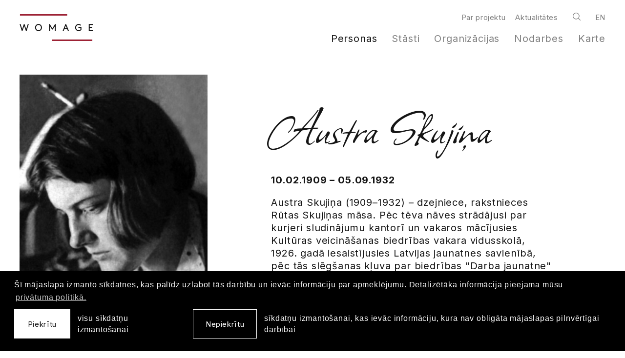

--- FILE ---
content_type: text/html; charset=UTF-8
request_url: https://www.womage.lv/personas/austra-skujina
body_size: 7838
content:
<!DOCTYPE html> 
<html lang="lv" class="">
<head>
	<meta charset="UTF-8"> 
	<meta http-equiv="X-UA-Compatible" content="IE=edge">
	<meta name="viewport" content="width=device-width, initial-scale=1">
	<meta name="SKYPE_TOOLBAR" content="SKYPE_TOOLBAR_PARSER_COMPATIBLE">

	<title>Austra Skujiņa — Sieviete Latvijas kultūrā un sabiedrībā (1870–1940) // Womage</title>
	<meta name="keywords" content="sieviete, sievietes, latvija, kultura, sabiedriba, vesture, 1870, 1940">
	<meta name="description" content="Sieviete Latvijas kultūrā un sabiedrībā (1870–1940) — Womage">
	<meta name="author" content="Womage">

	<link rel="apple-touch-icon-precomposed" sizes="57x57" href="/assets/favicons/apple-touch-icon-57x57.png" />
	<link rel="apple-touch-icon-precomposed" sizes="114x114" href="/assets/favicons/apple-touch-icon-114x114.png" />
	<link rel="apple-touch-icon-precomposed" sizes="72x72" href="/assets/favicons/apple-touch-icon-72x72.png" />
	<link rel="apple-touch-icon-precomposed" sizes="144x144" href="/assets/favicons/apple-touch-icon-144x144.png" />
	<link rel="apple-touch-icon-precomposed" sizes="60x60" href="/assets/favicons/apple-touch-icon-60x60.png" />
	<link rel="apple-touch-icon-precomposed" sizes="120x120" href="/assets/favicons/apple-touch-icon-120x120.png" />
	<link rel="apple-touch-icon-precomposed" sizes="76x76" href="/assets/favicons/apple-touch-icon-76x76.png" />
	<link rel="apple-touch-icon-precomposed" sizes="152x152" href="/assets/favicons/apple-touch-icon-152x152.png" />
	<link rel="icon" type="image/png" href="/assets/favicons/favicon-196x196.png" sizes="196x196" />
	<link rel="icon" type="image/png" href="/assets/favicons/favicon-96x96.png" sizes="96x96" />
	<link rel="icon" type="image/png" href="/assets/favicons/favicon-32x32.png" sizes="32x32" />
	<link rel="icon" type="image/png" href="/assets/favicons/favicon-16x16.png" sizes="16x16" />
	<link rel="icon" type="image/png" href="/assets/favicons/favicon-128.png" sizes="128x128" />
	<meta name="application-name" content="&nbsp;"/>
	<meta name="msapplication-TileColor" content="#FFFFFF" />
	<meta name="msapplication-TileImage" content="/assets/favicons/mstile-144x144.png" />
	<meta name="msapplication-square70x70logo" content="/assets/favicons/mstile-70x70.png" />
	<meta name="msapplication-square150x150logo" content="/assets/favicons/mstile-150x150.png" />
	<meta name="msapplication-wide310x150logo" content="/assets/favicons/mstile-310x150.png" />
	<meta name="msapplication-square310x310logo" content="/assets/favicons/mstile-310x310.png" />

	<script>
		const sys_lang = 'lv';
		const cookieconsent_href = '/privatuma-politika';
	</script>

	<script>
		window.dataLayer = window.dataLayer || [];
        function gtag(){dataLayer.push(arguments);}
        gtag('consent', 'default', {
			'ad_storage': 'denied',
            'ad_user_data': 'denied',
            'ad_personalization': 'denied',
            'analytics_storage': 'denied'
        });
	</script>
	
	
	
	<meta property="og:locale" content="lv_LV" />
	<meta property="og:type" content="website" />
	<meta property="og:title" content="Austra Skujiņa — Sieviete Latvijas kultūrā un sabiedrībā (1870–1940) // Womage" />
	<meta property="og:description" content="Sieviete Latvijas kultūrā un sabiedrībā (1870–1940) — Womage" />
	<meta property="og:url" content="https://www.womage.lv/personas/austra-skujina" />
	<meta property="og:site_name" content="Sieviete Latvijas kultūrā un sabiedrībā (1870–1940) // Womage" />
	<meta property="og:image" content="https://www.womage.lv/uploads/persons-files/1300137/skujinaaustra.jpg" />
	<meta property="og:image:secure_url" content="https://www.womage.lv/uploads/persons-files/1300137/skujinaaustra.jpg" />
	<meta property="og:image:width" content="455" />
	<meta property="og:image:height" content="550" />
	<meta name="twitter:card" content="summary_large_image" />
	<meta name="twitter:description" content="Sieviete Latvijas kultūrā un sabiedrībā (1870–1940) — Womage" />
	<meta name="twitter:title" content="Austra Skujiņa — Sieviete Latvijas kultūrā un sabiedrībā (1870–1940) // Womage" />
	<meta name="twitter:image" content="https://www.womage.lv/uploads/persons-files/1300137/skujinaaustra.jpg" />


	<link rel="stylesheet" href="/assets/vendor/cookieconsent/cookieconsent.min.css?v=3.0.3">
	
	
	<link rel="stylesheet" href="/assets/vendor/slick/slick.css?v=1.8.0">
	
	
	<link rel="stylesheet" href="/assets/vendor/leaflet/leaflet.css?v=1.7.1">
	<link rel="stylesheet" href="/assets/vendor/leaflet.fullscreen/leaflet.fullscreen.css?v=1.0.2">
	
	<link rel="stylesheet" href="/assets/css/main.min.css?v=1.0.10">
	<link rel="stylesheet" href="/assets/css/cookies.css">

	<script src="/bower_components/jquery/dist/jquery.min.js"></script>

	<!-- Global site tag (gtag.js) - Google Analytics -->
	<script async src="https://www.googletagmanager.com/gtag/js?id=G-L3WPBY7S5H"></script>
	<script>
	window.dataLayer = window.dataLayer || [];
	function gtag(){dataLayer.push(arguments);}
	gtag('js', new Date());
	gtag('config', 'G-L3WPBY7S5H', { 'anonymize_ip': true });
	</script>
</head>

<body class="fixed-header person-page">
	<!--[if lt IE 9]>
	<p class="legacy-browser">You are using an <b>outdated</b> browser. Please <a href="https://outdatedbrowser.com/" target="_blank" rel="nofollow">upgrade your browser</a> to improve your experience.</p>
	<![endif]-->

	<div class="main-page-layout">
		<div class="main-page-layout-content">
			
			<div class="main-top-search-block clearfix">
				<div class="main-top-search-inner-block">
					<div class="l-wide-wrap">
						<form id="top-search-form" class="top-search-form search-form-js" action="/mekletajs" method="get">
							<div class="input-search-block input-block clearfix">
								<input name="q" class="input-search" placeholder="Meklēt" onfocus="this.placeholder=''" onblur="this.placeholder='Meklēt'" type="text">
								<a href="javascript:;" class="btn btn--outline white submit-search">Meklēt</a>
							</div>
						</form>
					</div>
				</div>
			</div>
			

			<header class="main-header clearfix">
				<div class="l-wide-wrap main-header-inner-block">
					
					<a href="/lv" class="main-animated-logo">
						<div class="womage-logo" id="womage-logo" data-loop="0"></div>
					</a>
					
					<a href="javascript:;" class="mob-hamburger">
						<svg class="icon icon-hamburger" role="img" width="49" height="27">
							<use xlink:href="/assets/images/svg-defs.svg#icon-hamburger"/>
						</svg>
					</a>
					<a href="javascript:;" class="close-main-menu">
						<svg class="icon icon-close-menu" role="img" width="32" height="33">
							<use xlink:href="/assets/images/svg-defs.svg#icon-close-menu"/>
						</svg>
					</a>

					<div class="right-block">
						<div class="top-nav-block">
							
							<nav class="top-nav">
								<ul class="unstyled-list">
									
									<li class="link"><a href="/par-projektu">Par projektu</a></li>
									
									<li class="link"><a href="/aktualitates">Aktualitātes</a></li>
									
								</ul>
							</nav>
							


							
							<a class="search-link act-search-link" href="javascript:;">
								<svg class="icon icon-search" role="img" width="16" height="16">
									<use xlink:href="/assets/images/svg-defs.svg#icon-search"></use>
								</svg>
							</a>
							

							
							<nav class="main-lang-nav">
								
								<a href="/en" class="link">en</a>
								
							</nav>
							
						</div>

						
						<nav class="main-navigation-block">
							<ul class="main-navigation unstyled-list">
								
								<li class="link act-link active">
									<a href="/personas">Personas</a>
									
								</li>
								
								<li class="link act-link">
									<a href="/stasti">Stāsti</a>
									
								</li>
								
								<li class="link act-link">
									<a href="/organizacijas">Organizācijas</a>
									
								</li>
								
								<li class="link act-link">
									<a href="/nodarbes">Nodarbes</a>
									
								</li>
								
								<li class="link act-link">
									<a href="/karte">Karte</a>
									
								</li>
								
							</ul>
						</nav>
						
					</div>
					<div class="bg-filter"></div>
				</div>
			</header>

			<main>
				


<article class="section small">
	<div class="l-wrap">
		
		<header class="person-article-header with-thumb">
			<h1 class="person-article-title hw-highlight">Austra Skujiņa</h1>
			<div class="person-article-image-bolck">
				<a href="javascript:;" class="image-captioned open-slick-gallery" data-slide="0" data-gallery="1">
						<img src="/uploads/persons-files/1300137/skujinaaustra.jpg" alt="">
						<span class="image-count">4 bildes</span>
					</a><div class="lightbox slick-lightbox" data-gallery="1">
						<a href="javascript:;" class="close-lightbox">
							<svg class="icon icon-close-menu" role="img" width="37" height="37" viewBox="0 0 37 37">
								<use xlink:href="/assets/images/svg-defs.svg#icon-close-menu"></use>
							</svg>
						</a>
						<div class="slick-gallery"><div class="slide">
								<img class="slide-img" src="/uploads/persons-files/1300137/skujinaaustra.jpg" alt=""><div class="c-gray slide-description">Austra Skujiņa<br>Avots: <em>Latviešu rakstniecība biogrāfijās</em>, Rīga: Zinātne, 2003.</div></div><div class="slide">
								<img class="slide-img" src="/uploads/persons-files/1301331/skujinaaustra1.jpg" alt=""><div class="c-gray slide-description">Austra Skujiņa</div></div><div class="slide">
								<img class="slide-img" src="/uploads/persons-files/1301333/skujinaaustra2.jpg" alt=""><div class="c-gray slide-description">Austra Skujiņa<br>Austra Skujiņa pie grāmatām 1931. gadā.</div></div><div class="slide">
								<img class="slide-img" src="/uploads/persons-files/1428611/img_20200529_132356.jpg" srcset="/uploads/persons-files/1428611/img_20200529_132356@2x.jpg 2x" alt=""><div class="c-gray slide-description">Skujiņu ģimenes kapavieta<br>Atdusas vieta dzejniecei Austrai Skujiņai, viņas māsai rakstniecei Rūtai Skujiņai, brālim leitnantam Arvīdam Skujiņam.</div></div></div>
						<div class="slide-bottom-description-block"></div>
					</div>
			</div>
			<div class="person-article-header-content mw-580">
				<p><strong>10.02.1909 – 05.09.1932</strong></p>
				<p><p>Austra Skujiņa (1909–1932) – dzejniece, rakstnieces Rūtas Skujiņas māsa. Pēc tēva nāves strādājusi par kurjeri sludinājumu kantorī un vakaros mācījusies Kultūras veicināšanas biedrības vakara vidusskolā, 1926. gadā iesaistījusies Latvijas jaunatnes savienībā, pēc tās slēgšanas kļuva par biedrības "Darba jaunatne" biedri (1926-1927). Strādāja žurnālā "Dzirkstis" (1927–1928), no 1927. gada rudens Zemkopības ministrijas Mežkopības departamenta grāmatvedībā par mašīnrakstītāju. Darbojās marksistisko studentu biedrībā "Zemgalija". Bija Latvju rakstnieku un žurnālistu arodbiedrības biedre (1931–1932), pieslējās literārajām grupām "Trauksme" un "Zaļā vārna". Pirmais dzejoļu krājums "Dzejas" (1932) izdots drīz pēc Austras Skujiņas pašnāvības. Atdzejojusi no vācu valodas, nepabeigts palicis Džeka Londona romāna "Aļaska" tulkojums. </p></p>
				<ul class="article-tags-list unstyled-list"><li class="article-tag"><a class="underline-link" href="/nodarbes/43">dzejniece</a></li></ul>
			</div>
		</header>
		

		<div class="person-content-layout">
			<div class="l-grid">
				
				<div class="persons-card l-full">
					<div class="persons-card-inner">
						<div class="l-grid">
							<section class="l-half l-full-medium mb-20-medium">
							<header>
								<h2 class="hw-large">Dzimšanas laiks/vieta</h2>
							</header>
							<div class="caption-text">
								<p><strong>10.02.1909</strong> <br>Čiekuri <br>Dzimusi Limbažu rajona Vidrižu pagasta Kraukļos. Mūsdienās Sējas pagasta Čiekuru mājas.</p>
							</div>
						</section><section class="l-half l-full-medium mb-20-medium">
							<header>
								<h2 class="hw-large">Miršanas laiks/vieta</h2>
							</header>
							<div class="caption-text">
								<p><strong>05.09.1932</strong> <br>Rīga <br></p>
							</div>
						</section>
						</div>
					</div>
				</div>
				

				
				<section class="persons-card l-full">
					<div class="persons-card-inner">
						<div class="l-grid">
							<header class="l-forth l-full-medium">
								<h2 class="hw-large">Personiska informācija</h2>
							</header>
							<div class="l-three-forths l-full-medium caption-text">
								<p>Dzimusi mežsarga Gustava un Emmas Kristīnes Skujiņas ģimenē kā jaunākais bērns.<br>Austras Skujiņas tēvs miris 1924. gadā "ar nerviem".<br>Brālis – Arvīds Skujiņš (1905–1929), mīļvārdā Aris. Latvijas armijas leitnants, mīklainos apstākļos izdarījis pašnāvību.<br>Māsas: <br>pedagoģe Milda Loža (1898–1987),<br>Marta Skujiņa (1899–1933), slimības dēļ nedzīvoja Skujiņu ģimenē,<br>pedagoģe Herta Zāmuele (1900–1973), precējusies ar Latvijas robežsardzes virsnieku Valdemāru Zāmuelu, bijušā Latvijas ministru prezidenta Valdemāra Zāmuela dēlu,<br>dzejniece Rūta (Emma) Skujiņa (1907–1964), bijusi precējusies ar aktieri Artūru Filipsonu un rakstnieku un žurnālistu Jūliju Lāci, dzejnieces un valodnieces Lalitas Muižnieces un literātes Māras Celles māte.<br><br>Pie brāļiem Pētera un Antona Birkertiem, pārrakstot dažādus folkloras materiālus, strādājusi gan Austra, gan Rūta Skujiņas.<br><br>1930. gada augustā iepazinusies ar jau precēto dzejnieku Valdi Grēviņu. <br>Dzīvi beigusi pašnāvībā, noslīcinoties Daugavā.<br></p>
							</div>
						</div>
					</div>
				</section>
				

				
				<section class="persons-card l-full">
					<div class="persons-card-inner">
						<div class="l-grid">
							<header class="l-forth l-full-medium">
								<h2 class="hw-large">Profesionālā darbība</h2>
							</header>
							<div class="l-three-forths l-full-medium caption-text">
								<p><p><b>LITERĀRĀ DARBĪBA </b></p><p><b>1926</b>: pirmā publikācija – dzejolis "Sapņi" ("Kad nav ticības vairs dzīvei...") laikraksta "Sociāldemokrāts" pielikumā "Literatūra un Dzīve" 1926.7.III. </p><p>Sākot ar 1927. gadu, Skujiņas dzejoļi publicēti laikrakstos "Sociāldemokrāts", "Jaunākās Ziņas", žurnālos "Signāls", "Domas". Austra Skujiņa pieslējās literārajām grupām "Trauksme" un "Zaļā vārna". </p><p>Krājums "Dzejas" izdots pēc Skujiņas nāves (1932). </p><p><b>Izlases </b></p><p><b>1960</b>: "Dzeja"<br>
<br><b>1978</b>: "Krīt manā pavasarī sarma"<br>
<br><b>1995</b>: "Mans draugs ir tas, kurš neprot dzīvot"<br>
<br><b>2000</b>: "Vēl viss nav paspēlēts..."<br>
<br><b>2004</b>: "Dzeja"<br>
<br><b>2009</b>: "Dziesmas lietainā vakarā" (izlasē Austras Skujiņas dzeja un Raimonda Paula komponētās dziesmas ar notīm)<br>
<br><b>2018</b>: "Krīt manā pavasarī sarma"<br>
<br><b>1998</b>: krājumos nepublicētā dzeja un proza apkopota krājumā "Es neprotu glāstīt..." </p><p><b>TULKOJUMI UN ATDZEJOJUMI </b></p><p>Austra Skujiņa nedaudz atdzejojusi no vācu valodas. </p><p>Nepabeigts palicis Džeka Londona romāna "Aļaska" tulkojums.<br>
<br>
Kā Emīla Skujenieka un Austras Skujiņas kopdarbs romāna "Aļaska" tulkojuma pirmā burtnīca iznāca 1932. gadā Ata Freināta izdevniecībā. </p><p><b>1932</b>: pilns tulkojums (sešas burtnīcas) – Džeka Londona Kopotu rakstu 14. sējumā. </p><p><b>RECEPCIJA </b></p><p><b>Literatūrā </b></p><p><b>1937</b>: Rūtas Skujiņas romāna "Zvaigžņu bērni" centrālie tēli Astrīde un Aelita veidoti pēc abu māsu – Austras un Rūtas – prototipiem. <br><b style="font-size:10pt;">2000</b>: Leons Briedis kinoromāna formā izdevis 80. gados sarakstīto scenāriju par Austru Skujiņu "Asinīs krāsotās ilgas". <br>Aktieris Rūdolfs Plēpis izveidojis dramatisku versiju par Austru Skujiņu "Tik vien" ("Teātra Vēstnesis, 2002/2003, Nr. 4) <br><b style="font-size:10pt;">2016</b>: Maija Krekle, biogrāfisks romāns "Ilgu putni ar sasietiem spārniem" </p><p><b>Mūzikā </b></p><p>Austras Skujiņas dzeju komponējuši Raimonds Pauls, R. Kairāns, V. Bumbieris. </p><p><b>Teātrī </b></p><p><b>2005</b>: Daugavpils teātrī iestudēta muzikāla dzejas izrāde "Vieglprātīgā sirds" <br><b style="font-size:10pt;">2006</b>: "Mīlestības puķe" Nacionālajā teātrī</p></p>
							</div>
						</div>
					</div>
				</section>
				

				
				<section class="persons-card l-full">
					<div class="persons-card-inner">
						<div class="l-grid">
							<header class="l-forth l-full-medium">
								<h2 class="hw-large">Citātu galerija</h2>
							</header>
							<div class="l-three-forths l-full-medium caption-text">
								<p>"Skujiņas traģiskas smeldzes caurvīto dzeju impulsē romantiska pretruna – dzīves un sapņa nesavienojamība. Pretišķības Skujiņas dzeju pavada dažādos līmeņos: dzīves izjūtā (dzīvotgriba un dzīvotnespēja), liriskā pārdzīvojuma emocionālajā niansējumā (smeldze, sentiments, eksaltācija – skepse, ironija, bravūra), dzejas tematikā (sabiedriskas idejas, simpātijas un līdzjūtība pret vienkāršo cilvēku – individuālisms; ikdiena, reālā dzīve – austrumu eksotika; anakreontisms – galējs pesimisms; bohēma – apgarota mīlestība), māksliniecisko līdzekļu izvēlē (romantiski tēli, ekspresionisma piesitieni un reālisms; stingrās panta formas un brīvais pants)."<br><br>Ieva Kalniņa</p>
							</div>
						</div>
					</div>
				</section>
				

				
				<section class="persons-card l-half l-full-medium">
					<div class="persons-card-inner">
						<header>
						<h2 class="hw-large">Saiknes</h2>
					</header>
					<div class="caption-text">
						<p><a href="https://www.literatura.lv/lv/person/873099" target="_blank" rel="nofollow">Jūlijs Lācis</a> - Svainis<br><a href="https://www.literatura.lv/lv/person/873181" target="_blank" rel="nofollow">Klāvs Siliņš</a> - Skolas biedrs<br><a href="https://www.literatura.lv/lv/person/871919" target="_blank" rel="nofollow">Lalita Muižniece</a> - Māsasmeita<br><a href="https://www.literatura.lv/lv/person/874824" target="_blank" rel="nofollow">Māra Celle</a> - Māsasmeita<br><a href="https://www.literatura.lv/lv/person/1910083" target="_blank" rel="nofollow">Olga Veicmane–Cīrule</a> - Skolotāja<br><a href="https://www.literatura.lv/lv/person/872507" target="_blank" rel="nofollow">Rūta Skujiņa</a> - Māsa<br><a href="https://www.literatura.lv/lv/person/871920" target="_blank" rel="nofollow">Sarma Muižniece</a> - Radiniece</p>
					</div>
					</div>
				</section>
				

				
				<section class="persons-card l-half l-full-medium">
					<div class="persons-card-inner">
						<header>
						<h2 class="hw-large">Nodarbes</h2>
					</header>
					<div class="caption-text">
						<p><a href="/nodarbes/43">dzejniece</a></p>
					</div>
					</div>
				</section>
				

				

				<section class="persons-card l-full">
						<div class="persons-card-inner">
							<div class="l-grid">
								<header class="l-forth l-full-medium">
									<h2 class="hw-large">Izglītība</h2>
								</header>
								<div class="l-three-forths l-full-medium caption-text caption-text"><p><a href="/organizacijas/1115395">Rīgas Tautas augstskola</a><br>Tā kā 1927. gadā Skujiņa neiekļuva Latvijas Universitātē, vakaros pēc darba apmeklēja Rīgas tautas augstskolu, kur iestājās zīmēšanas studijā pie Sigismunda Vidberga.</p><p><strong>1919–1923</strong><br><a href="/organizacijas/1223093">Pabažu pamatskola</a><br>Pabaži<br>Mācījies Pabažu pamatskolā.</p><p><strong>1923</strong><br><a href="/organizacijas/891401">Rīgas pilsētas 2. vidusskola</a><br>Krišjāņa Valdemāra iela 1, Rīga<br>1923. gadā iestājās Rīgas 2. pilsētas vidusskolā.</p><p><strong>1924</strong><br><a href="/organizacijas/891443">Rīgas pilsētas 4. vidusskola</a><br>Gaiziņa iela 3, Rīga<br>1924. gadā pārgāja uz Rīgas 4. vidusskolu.</p><p><strong>1925–1927</strong><br><a href="/organizacijas/1223095">Latvijas Kultūras veicināšanas biedrības vakara vidusskola</a><br>Krišjāņa Barona iela 36, Rīga<br>Pēc tēva nāves, pasliktinoties materiālajiem apstākļiem, turpināja mācības Kultūras veicināšanas biedrības vakara vidusskolā.</p><p><strong>1929–1931</strong><br><a href="/organizacijas/892240">Latvijas Universitāte</a><br>Raiņa bulvāris 19, Rīga<br>Latvijas Universitātē studējusi dabaszinātnes, studijas nepabeidza. </p></div>
							</div>
						</div>
					</section><section class="persons-card l-full">
						<div class="persons-card-inner">
							<div class="l-grid">
								<header class="l-forth l-full-medium">
									<h2 class="hw-large">Dalība organizācijās</h2>
								</header>
								<div class="l-three-forths l-full-medium caption-text caption-text"><p><a href="/organizacijas/892295">Trauksmes grupa</a><br>Līdzdarbojās jauno dzejnieku apvienībā "Trauksme", piedalījās tās rakstnieku vakaros.</p><p><a href="/organizacijas/892307">Mākslinieku biedrība "Zaļā vārna"</a><br>Austra Skujiņa pieslējās mākslinieku biedrībai "Zaļā vārna".</p><p><strong>1926–1927</strong><br><a href="/organizacijas/1118268">Strādnieku jaunatnes biedrība "Darba jaunatne"</a><br>Pēc Latvijas sociāldemokrātu jaunatnes savienības slēgšanas kļuva par biedrības "Darba jaunatne" biedri.</p><p><strong>1929–1931</strong><br><a href="/organizacijas/1223168">Studentu biedrība "Zemgalija"</a><br>Darbojusies studentu biedrībā "Zemgalija".</p><p><strong>1931–1932</strong><br><a href="/organizacijas/1602823">Latvju rakstnieku un žurnālistu arodbiedrība</a><br>Latvju rakstnieku un žurnālistu arodbiedrības biedre</p></div>
							</div>
						</div>
					</section><section class="persons-card l-full">
						<div class="persons-card-inner">
							<div class="l-grid">
								<header class="l-forth l-full-medium">
									<h2 class="hw-large">Darbavieta</h2>
								</header>
								<div class="l-three-forths l-full-medium caption-text caption-text"><p>Rīga<br>Pēc tēva nāves, pasliktinoties materiālajiem apstākļiem, paralēli mācībām Kultūras veicināšanas biedrības vakara vidusskolā strādā par izsūtāmo Rozenberga sludinājumu kantorī.</p><p><strong>1927–1932</strong><br><a href="/organizacijas/892276">Zemkopības ministrija</a><br>No 1927. gada rudens līdz nāvei 1932. gadam strādā Zemkopības ministrijas Mežkopības departamenta grāmatvedībā par mašīnrakstītāju.</p><p><strong>1927–1928</strong><br><a href="/organizacijas/1223179">Žurnāls "Dzirkstis"</a><br>Strādāja biedrības "Darba jaunatne" žurnālā "Dzirkstis" (1927–1928; redakcijas locekle 1928. gadā).</p></div>
							</div>
						</div>
					</section><section class="persons-card l-full">
						<div class="persons-card-inner">
							<div class="l-grid">
								<header class="l-forth l-full-medium">
									<h2 class="hw-large">Dzīvesvieta</h2>
								</header>
								<div class="l-three-forths l-full-medium caption-text caption-text"><p><strong>1932</strong><br>Klostera iela 19, Rīga<br>Romas katoļu baznīcas garīdzniecības nama pilsētas darbinieka Jegera dzīvokļa istabiņa Klostera ielā 19-1 bija pēdējā Austras Skujiņas dzīvesvieta.Rīgā Austra Skujiņa dzīvojusi Purva ielā 37a-3 (1923. gadā), Pumpura ielā 3-11, Kapu ielā 18-1, Stabu ielā 93-27, 21-2, Katoļu ielā 58-110, Brīvības ielā 94-33, puspagraba divistabu dzīvoklī Kalpaka bulvārī 10-14 (1928. gadā, kopā ar māti un māsām), Ludzas ielā 56-57, Bruņinieku ielā 51-9, Kr. Valdemāra ielā 73-9, L. Lāču ielā 14-14, Klostera ielā 19-1 u.c.</p></div>
							</div>
						</div>
					</section><section class="persons-card l-full">
						<div class="persons-card-inner">
							<div class="l-grid">
								<header class="l-forth l-full-medium">
									<h2 class="hw-large">Piemiņas vietas</h2>
								</header>
								<div class="l-three-forths l-full-medium caption-text caption-text"><p><strong>1984</strong><br>Čiekuri<br>Piemiņas akmens uzstādīts Limbažu rajona Vidrižu (mūsdienu Sējas) pagasta Kraukļos (māju tagadējais nosaukums Čiekuri). Tēlnieks R. Bēcis.</p></div>
							</div>
						</div>
					</section><section class="persons-card l-full">
						<div class="persons-card-inner">
							<div class="l-grid">
								<header class="l-forth l-full-medium">
									<h2 class="hw-large">Apglabāts</h2>
								</header>
								<div class="l-three-forths l-full-medium caption-text caption-text"><p>Rīgas Pirmie Meža kapi<br>Apbedīta Rīgas 1. Meža kapos blakus brālim Arvīdam.</p></div>
							</div>
						</div>
					</section>

				
				<div class="l-full">
					<div id="persons-map" class="large-map leaflet-map bg-gray-light"></div>
				</div>
				

				
			</div>
		</div>
	</div>
</article>

			</main>
		</div>
		<div class="main-page-layout-footer">
			<footer class="main-footer">
				<div class="l-wrap">
					<div class="main-footer-inner">
						<div class="footer-logo-block">
							<img src="/assets/images/womage-logo.svg" alt="Womage" class="footer-logo">
						</div>

						<div class="footer-navigations">
							
							<nav class="footer-main-nav">
								<ul class="unstyled-list">
									
									<li class="link"><a href="/personas">Personas</a></li>
									
									<li class="link"><a href="/stasti">Stāsti</a></li>
									
									<li class="link"><a href="/organizacijas">Organizācijas</a></li>
									
									<li class="link"><a href="/nodarbes">Nodarbes</a></li>
									
									<li class="link"><a href="/karte">Karte</a></li>
									
								</ul>
							</nav>
							

							
							<nav class="footer-second-nav">
								<ul class="unstyled-list">
									
									<li class="link"><a href="/par-projektu">Par projektu</a></li>
									
									<li class="link"><a href="/aktualitates">Aktualitātes</a></li>
									
									<li class="link"><a href="/privatuma-politika">Privātuma politika</a></li>
									
								</ul>
							</nav>
							
						</div>

						
						<div class="footer-social-block">
							
							<a class="soc-link" href="https://www.facebook.com/SievieteLatvijai" target="_blank" rel="nofollow">
								<svg class="icon icon-soc-round-facebook" role="img" width="54" height="54">
									<use xlink:href="/assets/images/svg-defs.svg#icon-soc-round-facebook"></use>
								</svg>
							</a>
							
						</div>
						
					</div>

					<div class="main-footer-copyright caption-text c-gray-dark">
						<p>&copy; <a href="http://lulfmi.lv/" target="_blank" rel="nofollow">LU LFMI</a>, 2026. Mājaslapa: <a href="https://graftik.lv" target="_blank">Graftik</a><br>
						Pārpublicējot vai citējot atsauce uz LU Literatūras, folkloras un mākslas institūta (<a href="http://lulfmi.lv/" target="_blank" rel="nofollow">LU LFMI</a>) resursu ir obligāta. Liela apjoma kopēšana un materiālu izmantojums komerciāliem nolūkiem pieļaujams vienīgi ar rakstisku LU LFMI atļauju.</p>
					</div>
				</div>
			</footer>
		</div>
	</div>

	
	
	<script src="/assets/vendor/slick/slick.min.js?v=1.8.0"></script>
	
	
	<script src="/assets/vendor/leaflet/leaflet.js?v=1.7.1"></script>
	<script src="/assets/vendor/leaflet.fullscreen/Leaflet.fullscreen.min.js?v=1.0.2"></script>
	<script src="/assets/vendor/leaflet.easyPrint/bundle.js?v=2.1.0"></script>
	
	<script src="/js/dictionary/"></script>
	<script src="/assets/scripts/init.js?v=1.0.8"></script>
	<script src="/assets/vendor/cookieconsent/cookieconsent.min.js?v=3.0.3"></script>
	<script>
		initCookieConsent();
	</script>

	<script defer src="https://cdnjs.cloudflare.com/ajax/libs/lottie-web/5.8.1/lottie.min.js" crossorigin="anonymous" referrerpolicy="no-referrer"></script>
	<script defer src="/assets/scripts/animation.js"></script>

	<script src="/bower_components/svg4everybody/dist/svg4everybody.min.js"></script>
	<script>svg4everybody();</script>
</body>
</html>

--- FILE ---
content_type: text/html; charset=UTF-8
request_url: https://www.womage.lv/personas/austra-skujina
body_size: 65
content:
{"markers":[{"name":"\u010ciekuri","popupContent":"<div>Dzim\u0161anas laiks\/vieta<\/div><div>Piemi\u0146as vietas<\/div>","lat":"57.29872098","lng":"24.52014784"},{"name":"Klostera iela 19, R\u012bga","popupContent":"<div>Dz\u012bvesvieta<\/div>","lat":"56.95120179","lng":"24.10385509"},{"name":"R\u012bga","popupContent":"<div>Mir\u0161anas laiks\/vieta<\/div><div>Darbavieta<\/div>","lat":"56.94964870","lng":"24.10518650"},{"name":"R\u012bgas Pirmie Me\u017ea kapi","popupContent":"<div>Apglab\u0101ts<\/div>","lat":"56.98722222","lng":"24.14611111"},{"name":"Paba\u017ei","popupContent":"<div>Izgl\u012bt\u012bba<\/div>","lat":"57.26111221","lng":"24.59333420"},{"name":"Kri\u0161j\u0101\u0146a Valdem\u0101ra iela 1, R\u012bga","popupContent":"<div>Izgl\u012bt\u012bba<\/div>","lat":"56.95429966","lng":"24.10623032"},{"name":"Gaizi\u0146a iela 3, R\u012bga","popupContent":"<div>Izgl\u012bt\u012bba<\/div>","lat":"56.94397605","lng":"24.11962849"},{"name":"Kri\u0161j\u0101\u0146a Barona iela 36, R\u012bga","popupContent":"<div>Izgl\u012bt\u012bba<\/div>","lat":"56.95312405","lng":"24.12543078"},{"name":"Rai\u0146a bulv\u0101ris 19, R\u012bga","popupContent":"<div>Izgl\u012bt\u012bba<\/div>","lat":"56.95080618","lng":"24.11631406"}]}

--- FILE ---
content_type: image/svg+xml
request_url: https://www.womage.lv/assets/images/li-buletin.svg
body_size: -81
content:
<svg width="10" height="10" xmlns="http://www.w3.org/2000/svg"><circle cx="33" cy="615" r="5" transform="translate(-28 -610)" fill="#9D2235" fill-rule="evenodd"/></svg>

--- FILE ---
content_type: image/svg+xml
request_url: https://www.womage.lv/assets/images/icon-loader.svg
body_size: 837
content:
<!-- By Sam Herbert (@sherb), for everyone. More @ http://goo.gl/7AJzbL -->
<svg width="44" height="44" viewBox="0 0 44 44" xmlns="http://www.w3.org/2000/svg" stroke="#9D2235">
    <g fill="none" fill-rule="evenodd" stroke-width="2">
        <circle cx="22" cy="22" r="1">
            <animate attributeName="r" begin="0s" dur="1.8s" values="1; 20" calcMode="spline" keyTimes="0; 1" keySplines="0.165, 0.84, 0.44, 1" repeatCount="indefinite"/>
            <animate attributeName="stroke-opacity" begin="0s" dur="1.8s" values="1; 0" calcMode="spline" keyTimes="0; 1" keySplines="0.3, 0.61, 0.355, 1" repeatCount="indefinite"/>
        </circle>
        <circle cx="22" cy="22" r="1">
            <animate attributeName="r" begin="-0.9s" dur="1.8s" values="1; 20" calcMode="spline" keyTimes="0; 1" keySplines="0.165, 0.84, 0.44, 1" repeatCount="indefinite"/>
            <animate attributeName="stroke-opacity" begin="-0.9s" dur="1.8s" values="1; 0" calcMode="spline" keyTimes="0; 1" keySplines="0.3, 0.61, 0.355, 1" repeatCount="indefinite"/>
        </circle>
    </g>
</svg>